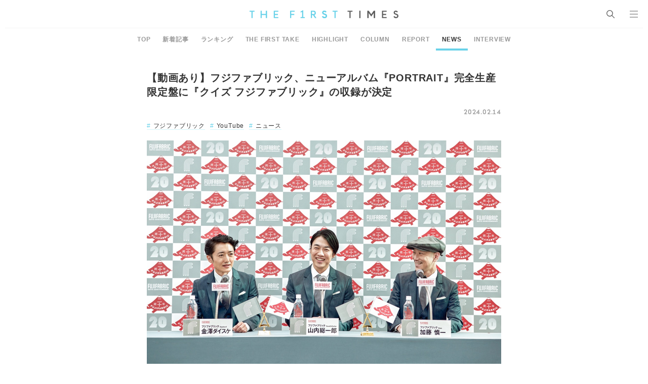

--- FILE ---
content_type: text/html; charset=UTF-8
request_url: https://www.thefirsttimes.jp/news/0000385107/
body_size: 8183
content:
<!DOCTYPE html>
<html lang="ja">

<head>
	<meta charset="UTF-8">
	<meta http-equiv="X-UA-Compatible" content="IE=edge">
	<meta name="robots" content="index, follow">
	<meta name="viewport" content="width=device-width, initial-scale=1.0">
	<title>【動画あり】フジファブリック、ニューアルバム『PORTRAIT』完全生産限定盤に『クイズ フジファブリック』の収録が決定 &#8211; THE FIRST TIMES</title>
	<meta name="description" content="■完全生産限定盤は大サイズの豪華三方背BOX仕様。今回のリリースにあたって撮り下ろされた48Pのフォトブックも収録 2024年にデビュー20周年を迎えるフジファブリックが、2月28日にニューアルバム『PORTRAIT』を [&hellip;]"/>

	<!-- ICONS -->
	<link rel="apple-touch-icon" sizes="180x180" href="https://www.thefirsttimes.jp/admin/wp-content/themes/thefirsttimes/assets/img/global/icons/apple-touch-icon.png">
	<link rel="icon" type="image/png" sizes="32x32" href="https://www.thefirsttimes.jp/admin/wp-content/themes/thefirsttimes/assets/img/global/icons/favicon-32x32.png">
	<link rel="icon" type="image/png" sizes="16x16" href="https://www.thefirsttimes.jp/admin/wp-content/themes/thefirsttimes/assets/img/global/icons/favicon-16x16.png">
	<link rel="manifest" href="https://www.thefirsttimes.jp/admin/wp-content/themes/thefirsttimes/assets/img/global/icons/site.webmanifest">
	<link rel="mask-icon" href="https://www.thefirsttimes.jp/admin/wp-content/themes/thefirsttimes/assets/img/global/icons/safari-pinned-tab.svg" color="#5bbad5">
	<meta name="msapplication-TileColor" content="#6ad2e9">
	<meta name="theme-color" content="#ffffff">

	<!-- OG -->
	<meta property="og:title" content="【動画あり】フジファブリック、ニューアルバム『PORTRAIT』完全生産限定盤に『クイズ フジファブリック』の収録が決定">
	<meta property="og:description" content="■完全生産限定盤は大サイズの豪華三方背BOX仕様。今回のリリースにあたって撮り下ろされた48Pのフォトブックも収録 2024年にデビュー20周年を迎えるフジファブリックが、2月28日にニューアルバム『PORTRAIT』を [&hellip;]">
	<meta property="og:image" content="https://www.thefirsttimes.jp/admin/wp-content/uploads/5000/02/20240214-tr-091000015-1200x630.jpg">
	<meta property="og:url" content="https://www.thefirsttimes.jp/news/0000385107/">
	<meta property="og:site_name" content="THE FIRST TIMES">
	<meta property="og:type" content="article">
	<!-- /OG -->

	<!-- TWITTER CARD -->
	<meta name="twitter:card" content="summary_large_image">
	<meta name="twitter:site" content="@The_FirstTimesN">
	<meta name="twitter:title" content="【動画あり】フジファブリック、ニューアルバム『PORTRAIT』完全生産限定盤に『クイズ フジファブリック』の収録が決定">
	<meta name="twitter:description" content="■完全生産限定盤は大サイズの豪華三方背BOX仕様。今回のリリースにあたって撮り下ろされた48Pのフォトブックも収録 2024年にデビュー20周年を迎えるフジファブリックが、2月28日にニューアルバム『PORTRAIT』を [&hellip;]">
	<meta name="twitter:image" content="https://www.thefirsttimes.jp/admin/wp-content/uploads/5000/02/20240214-tr-091000015-1200x630.jpg">
	<!-- /TWITTER CARD -->
	<link rel="stylesheet" href="https://www.thefirsttimes.jp/admin/wp-content/themes/thefirsttimes/assets/css/style.min.css?2023092515">

	<!-- Google Tag Manager -->
	<script>(function(w,d,s,l,i){w[l]=w[l]||[];w[l].push({'gtm.start':
				new Date().getTime(),event:'gtm.js'});var f=d.getElementsByTagName(s)[0],
			j=d.createElement(s),dl=l!='dataLayer'?'&l='+l:'';j.async=true;j.src=
			'https://www.googletagmanager.com/gtm.js?id='+i+dl;f.parentNode.insertBefore(j,f);
		})(window,document,'script','dataLayer','GTM-M7TQC2K');</script>
	<!-- End Google Tag Manager -->

		<script type="application/javascript" src="//anymind360.com/js/18415/ats.js"></script>

		<style>img:is([sizes="auto" i], [sizes^="auto," i]) { contain-intrinsic-size: 3000px 1500px }</style>
	<link rel='stylesheet' id='wp-block-library-css' href='https://www.thefirsttimes.jp/admin/wp-includes/css/dist/block-library/style.min.css?ver=6.8.3' type='text/css' media='all' />
<style id='classic-theme-styles-inline-css' type='text/css'>
/*! This file is auto-generated */
.wp-block-button__link{color:#fff;background-color:#32373c;border-radius:9999px;box-shadow:none;text-decoration:none;padding:calc(.667em + 2px) calc(1.333em + 2px);font-size:1.125em}.wp-block-file__button{background:#32373c;color:#fff;text-decoration:none}
</style>
<style id='global-styles-inline-css' type='text/css'>
:root{--wp--preset--aspect-ratio--square: 1;--wp--preset--aspect-ratio--4-3: 4/3;--wp--preset--aspect-ratio--3-4: 3/4;--wp--preset--aspect-ratio--3-2: 3/2;--wp--preset--aspect-ratio--2-3: 2/3;--wp--preset--aspect-ratio--16-9: 16/9;--wp--preset--aspect-ratio--9-16: 9/16;--wp--preset--color--black: #000000;--wp--preset--color--cyan-bluish-gray: #abb8c3;--wp--preset--color--white: #ffffff;--wp--preset--color--pale-pink: #f78da7;--wp--preset--color--vivid-red: #cf2e2e;--wp--preset--color--luminous-vivid-orange: #ff6900;--wp--preset--color--luminous-vivid-amber: #fcb900;--wp--preset--color--light-green-cyan: #7bdcb5;--wp--preset--color--vivid-green-cyan: #00d084;--wp--preset--color--pale-cyan-blue: #8ed1fc;--wp--preset--color--vivid-cyan-blue: #0693e3;--wp--preset--color--vivid-purple: #9b51e0;--wp--preset--gradient--vivid-cyan-blue-to-vivid-purple: linear-gradient(135deg,rgba(6,147,227,1) 0%,rgb(155,81,224) 100%);--wp--preset--gradient--light-green-cyan-to-vivid-green-cyan: linear-gradient(135deg,rgb(122,220,180) 0%,rgb(0,208,130) 100%);--wp--preset--gradient--luminous-vivid-amber-to-luminous-vivid-orange: linear-gradient(135deg,rgba(252,185,0,1) 0%,rgba(255,105,0,1) 100%);--wp--preset--gradient--luminous-vivid-orange-to-vivid-red: linear-gradient(135deg,rgba(255,105,0,1) 0%,rgb(207,46,46) 100%);--wp--preset--gradient--very-light-gray-to-cyan-bluish-gray: linear-gradient(135deg,rgb(238,238,238) 0%,rgb(169,184,195) 100%);--wp--preset--gradient--cool-to-warm-spectrum: linear-gradient(135deg,rgb(74,234,220) 0%,rgb(151,120,209) 20%,rgb(207,42,186) 40%,rgb(238,44,130) 60%,rgb(251,105,98) 80%,rgb(254,248,76) 100%);--wp--preset--gradient--blush-light-purple: linear-gradient(135deg,rgb(255,206,236) 0%,rgb(152,150,240) 100%);--wp--preset--gradient--blush-bordeaux: linear-gradient(135deg,rgb(254,205,165) 0%,rgb(254,45,45) 50%,rgb(107,0,62) 100%);--wp--preset--gradient--luminous-dusk: linear-gradient(135deg,rgb(255,203,112) 0%,rgb(199,81,192) 50%,rgb(65,88,208) 100%);--wp--preset--gradient--pale-ocean: linear-gradient(135deg,rgb(255,245,203) 0%,rgb(182,227,212) 50%,rgb(51,167,181) 100%);--wp--preset--gradient--electric-grass: linear-gradient(135deg,rgb(202,248,128) 0%,rgb(113,206,126) 100%);--wp--preset--gradient--midnight: linear-gradient(135deg,rgb(2,3,129) 0%,rgb(40,116,252) 100%);--wp--preset--font-size--small: 13px;--wp--preset--font-size--medium: 20px;--wp--preset--font-size--large: 36px;--wp--preset--font-size--x-large: 42px;--wp--preset--spacing--20: 0.44rem;--wp--preset--spacing--30: 0.67rem;--wp--preset--spacing--40: 1rem;--wp--preset--spacing--50: 1.5rem;--wp--preset--spacing--60: 2.25rem;--wp--preset--spacing--70: 3.38rem;--wp--preset--spacing--80: 5.06rem;--wp--preset--shadow--natural: 6px 6px 9px rgba(0, 0, 0, 0.2);--wp--preset--shadow--deep: 12px 12px 50px rgba(0, 0, 0, 0.4);--wp--preset--shadow--sharp: 6px 6px 0px rgba(0, 0, 0, 0.2);--wp--preset--shadow--outlined: 6px 6px 0px -3px rgba(255, 255, 255, 1), 6px 6px rgba(0, 0, 0, 1);--wp--preset--shadow--crisp: 6px 6px 0px rgba(0, 0, 0, 1);}:where(.is-layout-flex){gap: 0.5em;}:where(.is-layout-grid){gap: 0.5em;}body .is-layout-flex{display: flex;}.is-layout-flex{flex-wrap: wrap;align-items: center;}.is-layout-flex > :is(*, div){margin: 0;}body .is-layout-grid{display: grid;}.is-layout-grid > :is(*, div){margin: 0;}:where(.wp-block-columns.is-layout-flex){gap: 2em;}:where(.wp-block-columns.is-layout-grid){gap: 2em;}:where(.wp-block-post-template.is-layout-flex){gap: 1.25em;}:where(.wp-block-post-template.is-layout-grid){gap: 1.25em;}.has-black-color{color: var(--wp--preset--color--black) !important;}.has-cyan-bluish-gray-color{color: var(--wp--preset--color--cyan-bluish-gray) !important;}.has-white-color{color: var(--wp--preset--color--white) !important;}.has-pale-pink-color{color: var(--wp--preset--color--pale-pink) !important;}.has-vivid-red-color{color: var(--wp--preset--color--vivid-red) !important;}.has-luminous-vivid-orange-color{color: var(--wp--preset--color--luminous-vivid-orange) !important;}.has-luminous-vivid-amber-color{color: var(--wp--preset--color--luminous-vivid-amber) !important;}.has-light-green-cyan-color{color: var(--wp--preset--color--light-green-cyan) !important;}.has-vivid-green-cyan-color{color: var(--wp--preset--color--vivid-green-cyan) !important;}.has-pale-cyan-blue-color{color: var(--wp--preset--color--pale-cyan-blue) !important;}.has-vivid-cyan-blue-color{color: var(--wp--preset--color--vivid-cyan-blue) !important;}.has-vivid-purple-color{color: var(--wp--preset--color--vivid-purple) !important;}.has-black-background-color{background-color: var(--wp--preset--color--black) !important;}.has-cyan-bluish-gray-background-color{background-color: var(--wp--preset--color--cyan-bluish-gray) !important;}.has-white-background-color{background-color: var(--wp--preset--color--white) !important;}.has-pale-pink-background-color{background-color: var(--wp--preset--color--pale-pink) !important;}.has-vivid-red-background-color{background-color: var(--wp--preset--color--vivid-red) !important;}.has-luminous-vivid-orange-background-color{background-color: var(--wp--preset--color--luminous-vivid-orange) !important;}.has-luminous-vivid-amber-background-color{background-color: var(--wp--preset--color--luminous-vivid-amber) !important;}.has-light-green-cyan-background-color{background-color: var(--wp--preset--color--light-green-cyan) !important;}.has-vivid-green-cyan-background-color{background-color: var(--wp--preset--color--vivid-green-cyan) !important;}.has-pale-cyan-blue-background-color{background-color: var(--wp--preset--color--pale-cyan-blue) !important;}.has-vivid-cyan-blue-background-color{background-color: var(--wp--preset--color--vivid-cyan-blue) !important;}.has-vivid-purple-background-color{background-color: var(--wp--preset--color--vivid-purple) !important;}.has-black-border-color{border-color: var(--wp--preset--color--black) !important;}.has-cyan-bluish-gray-border-color{border-color: var(--wp--preset--color--cyan-bluish-gray) !important;}.has-white-border-color{border-color: var(--wp--preset--color--white) !important;}.has-pale-pink-border-color{border-color: var(--wp--preset--color--pale-pink) !important;}.has-vivid-red-border-color{border-color: var(--wp--preset--color--vivid-red) !important;}.has-luminous-vivid-orange-border-color{border-color: var(--wp--preset--color--luminous-vivid-orange) !important;}.has-luminous-vivid-amber-border-color{border-color: var(--wp--preset--color--luminous-vivid-amber) !important;}.has-light-green-cyan-border-color{border-color: var(--wp--preset--color--light-green-cyan) !important;}.has-vivid-green-cyan-border-color{border-color: var(--wp--preset--color--vivid-green-cyan) !important;}.has-pale-cyan-blue-border-color{border-color: var(--wp--preset--color--pale-cyan-blue) !important;}.has-vivid-cyan-blue-border-color{border-color: var(--wp--preset--color--vivid-cyan-blue) !important;}.has-vivid-purple-border-color{border-color: var(--wp--preset--color--vivid-purple) !important;}.has-vivid-cyan-blue-to-vivid-purple-gradient-background{background: var(--wp--preset--gradient--vivid-cyan-blue-to-vivid-purple) !important;}.has-light-green-cyan-to-vivid-green-cyan-gradient-background{background: var(--wp--preset--gradient--light-green-cyan-to-vivid-green-cyan) !important;}.has-luminous-vivid-amber-to-luminous-vivid-orange-gradient-background{background: var(--wp--preset--gradient--luminous-vivid-amber-to-luminous-vivid-orange) !important;}.has-luminous-vivid-orange-to-vivid-red-gradient-background{background: var(--wp--preset--gradient--luminous-vivid-orange-to-vivid-red) !important;}.has-very-light-gray-to-cyan-bluish-gray-gradient-background{background: var(--wp--preset--gradient--very-light-gray-to-cyan-bluish-gray) !important;}.has-cool-to-warm-spectrum-gradient-background{background: var(--wp--preset--gradient--cool-to-warm-spectrum) !important;}.has-blush-light-purple-gradient-background{background: var(--wp--preset--gradient--blush-light-purple) !important;}.has-blush-bordeaux-gradient-background{background: var(--wp--preset--gradient--blush-bordeaux) !important;}.has-luminous-dusk-gradient-background{background: var(--wp--preset--gradient--luminous-dusk) !important;}.has-pale-ocean-gradient-background{background: var(--wp--preset--gradient--pale-ocean) !important;}.has-electric-grass-gradient-background{background: var(--wp--preset--gradient--electric-grass) !important;}.has-midnight-gradient-background{background: var(--wp--preset--gradient--midnight) !important;}.has-small-font-size{font-size: var(--wp--preset--font-size--small) !important;}.has-medium-font-size{font-size: var(--wp--preset--font-size--medium) !important;}.has-large-font-size{font-size: var(--wp--preset--font-size--large) !important;}.has-x-large-font-size{font-size: var(--wp--preset--font-size--x-large) !important;}
:where(.wp-block-post-template.is-layout-flex){gap: 1.25em;}:where(.wp-block-post-template.is-layout-grid){gap: 1.25em;}
:where(.wp-block-columns.is-layout-flex){gap: 2em;}:where(.wp-block-columns.is-layout-grid){gap: 2em;}
:root :where(.wp-block-pullquote){font-size: 1.5em;line-height: 1.6;}
</style>
<link rel="https://api.w.org/" href="https://www.thefirsttimes.jp/wp-json/" /><link rel="alternate" title="JSON" type="application/json" href="https://www.thefirsttimes.jp/wp-json/wp/v2/posts/385107" /><link rel="EditURI" type="application/rsd+xml" title="RSD" href="https://www.thefirsttimes.jp/admin/xmlrpc.php?rsd" />
<meta name="generator" content="WordPress 6.8.3" />
<link rel="canonical" href="https://www.thefirsttimes.jp/news/0000385107/" />
<link rel='shortlink' href='https://www.thefirsttimes.jp/?p=385107' />
<link rel="alternate" title="oEmbed (JSON)" type="application/json+oembed" href="https://www.thefirsttimes.jp/wp-json/oembed/1.0/embed?url=https%3A%2F%2Fwww.thefirsttimes.jp%2Fnews%2F0000385107%2F" />
<link rel="alternate" title="oEmbed (XML)" type="text/xml+oembed" href="https://www.thefirsttimes.jp/wp-json/oembed/1.0/embed?url=https%3A%2F%2Fwww.thefirsttimes.jp%2Fnews%2F0000385107%2F&#038;format=xml" />
</head>

<body oncontextmenu="return false;">
<header class="g-header">
	<a href="https://www.thefirsttimes.jp/" class="g-header__logo">
					<span data-hidden>THE FIRST TIMES</span>
			</a>
	<ul class="g-header__list">
		<li class="g-header__li">
			<p class="g-header__search" id="search"><span>SEARCH</span></p>
			<div class="g-search">
				<div class="g-search__box">
					
			<form  action="https://www.thefirsttimes.jp/" accept-charset="UTF-8">
				<input type="text" name="s" id="search" class="g-search__input ff-jp" placeholder="SEARCH" value="">
				<button type="submit" class="g-search__submit"><span data-hidden>検索</span></button>
			</form>
							</div>
											</div>
		</li>
		<li class="g-header__li">
			<p class="g-header__nav" id="nav"><span>MENU</span></p>
			<div class="g-nav">
				<div class="g-nav__box">
					<div class="g-nav__wrapper">
						<ul class="g-nav__list">
							<li class="g-nav__li"><a href="https://www.thefirsttimes.jp/interview/" class="g-nav__link"><em class="g-nav__ttl">INTERVIEW</em>
									<span class="g-nav__txt">インタビュー</span></a></li>
							<li class="g-nav__li"><a href="https://www.thefirsttimes.jp/column/" class="g-nav__link"><em class="g-nav__ttl">COLUMN</em>
									<span class="g-nav__txt">コラム</span></a></li>
							<li class="g-nav__li"><a href="https://www.thefirsttimes.jp/report/" class="g-nav__link"><em class="g-nav__ttl">REPORT</em>
									<span class="g-nav__txt">レポート</span></a></li>
							<li class="g-nav__li"><a href="https://www.thefirsttimes.jp/news/" class="g-nav__link"><em class="g-nav__ttl">NEWS</em>
									<span class="g-nav__txt">ニュース</span></a></li>
						</ul>
						<ul class="g-nav__list">
							<li class="g-nav__li"><a href="https://www.thefirsttimes.jp/the-first-take/" class="g-nav__link"><em class="g-nav__ttl">THE FIRST TAKE</em>
									<span class="g-nav__txt">ここでのルールは、ただ一つ。<br>一発撮りのパフォーマンスをすること。</span></a></li>
							<li class="g-nav__li"><a href="https://www.thefirsttimes.jp/highlight/" class="g-nav__link"><em class="g-nav__ttl">HIGHLIGHT</em>
									<span class="g-nav__txt">一発撮りで多様な才能の<br>"個の輝き"を鮮明に切り取る</span></a></li>
							<li class="g-nav__li"><a href="https://www.thefirsttimes.jp/ring3/" class="g-nav__link"><em class="g-nav__ttl">RING&sup3;</em>
									<span class="g-nav__txt">ここにあるのは、素の顔、素の声、素の感情だけ。</span></a></li>
							<li class="g-nav__li"><a href="https://www.thefirsttimes.jp/fuka-bori/" class="g-nav__link"><em class="g-nav__ttl">FUKA/BORI</em>
									<span class="g-nav__txt">きっとあなたも、その深さを語りたくなる。</span></a></li>
							<li class="g-nav__li"><a href="https://www.thefirsttimes.jp/with-ensemble/" class="g-nav__link"><em class="g-nav__ttl">With ensemble</em>
									<span class="g-nav__txt">アーティストとアンサンブルが出会って、<br>いま、ここだけの音が生まれる。</span></a></li>
							<li class="g-nav__li"><a href="https://www.thefirsttimes.jp/floor-live/" class="g-nav__link"><em class="g-nav__ttl">FLOOR LIVE<br><span class="g-nav__ttl--sub">-SHOW CASE EDITION-</span></em>
									<span class="g-nav__txt">1台のカメラで、<br>アーティストの魅力、ライブの熱量を伝える。</span></a></li>
							<li class="g-nav__li"><a href="https://www.thefirsttimes.jp/special/yabai/" target="_blank" rel="noopener" class="g-nav__link"><em class="g-nav__ttl ff-jp fw-bold">スタッフが語るヤバイ曲</em>
									<span class="g-nav__txt">誰もが知るヤバイ曲。<br>そのすべてを、スタッフが語り明かす。</span></a></li>
						</ul>
						<div class="g-nav__list">
							<nav class="g-nav__sns g-sns">
								<a href="https://www.youtube.com/channel/UCmm95wqa5BDKdpiXHUL1W6Q" target="_blank" rel="noopener noreferrer" class="g-sns__youtube"><span>YouTube</span></a>
								<a href="https://www.instagram.com/the_firsttimes/" target="_blank" rel="noopener noreferrer" class="g-sns__instagram"><span>Instagram</span></a>
								<a href="https://x.com/the_firsttimesn" target="_blank" rel="noopener noreferrer" class="g-sns__twitter"><span>X</span></a>
								<a href="https://www.tiktok.com/@the_first_times" target="_blank" rel="noopener noreferrer" class="g-sns__tiktok"><span>TikTok</span></a>
							</nav>
						</div>
					</div>
				<p class="g-nav__copy">&copy; THE FIRST TIMES</p>
				</div>
			</div>
		</li>
	</ul>
</header>


	<main class="p-detail">
		

<nav class="g-menu">
	<ul class="g-menu__list">
					<li class="g-menu__li">
				<a href="/" class="g-menu__link ff-jp ">
					TOP				</a>
			</li>
					<li class="g-menu__li">
				<a href="https://www.thefirsttimes.jp/latest/" class="g-menu__link ff-jp ">
					新着記事				</a>
			</li>
					<li class="g-menu__li">
				<a href="https://www.thefirsttimes.jp/ranking/" class="g-menu__link ff-jp ">
					ランキング				</a>
			</li>
					<li class="g-menu__li">
				<a href="https://www.thefirsttimes.jp/the-first-take/" class="g-menu__link ff-jp ">
					THE FIRST TAKE				</a>
			</li>
					<li class="g-menu__li">
				<a href="https://www.thefirsttimes.jp/highlight/" class="g-menu__link ff-jp ">
					HIGHLIGHT				</a>
			</li>
					<li class="g-menu__li">
				<a href="https://www.thefirsttimes.jp/column/" class="g-menu__link ff-jp ">
					COLUMN				</a>
			</li>
					<li class="g-menu__li">
				<a href="https://www.thefirsttimes.jp/report/" class="g-menu__link ff-jp ">
					REPORT				</a>
			</li>
					<li class="g-menu__li">
				<a href="https://www.thefirsttimes.jp/news/" class="g-menu__link ff-jp  is-active">
					NEWS				</a>
			</li>
					<li class="g-menu__li">
				<a href="https://www.thefirsttimes.jp/interview/" class="g-menu__link ff-jp ">
					INTERVIEW				</a>
			</li>
			</ul>
</nav>
<ul>

		<header class="m-article-header">
							<h1 class="m-article-header__ttl">【動画あり】フジファブリック、ニューアルバム『PORTRAIT』完全生産限定盤に『クイズ フジファブリック』の収録が決定</h1>
<p class="m-article-header__date">2024.02.14</p>
<ul class="g-tags">
			<li class="g-tags__li"><a href="https://www.thefirsttimes.jp/keywords/354/" class="g-tags__link">フジファブリック</a></li>
			<li class="g-tags__li"><a href="https://www.thefirsttimes.jp/keywords/4048/" class="g-tags__link">YouTube</a></li>
			<li class="g-tags__li"><a href="https://www.thefirsttimes.jp/keywords/8/" class="g-tags__link">ニュース</a></li>
	</ul>

<!-- メインイメージ -->
	<figure class="m-article-header__fig">
		<a href="https://www.thefirsttimes.jp/news/0000385107/attachment/20240214-tr-091000015/">
			<img src="https://www.thefirsttimes.jp/admin/wp-content/uploads/5000/02/20240214-tr-091000015.jpg" alt="【動画あり】フジファブリック、ニューアルバム『PORTRAIT』完全生産限定盤に『クイズ フジファブリック』の収録が決定" class="m-article-header__img">
		</a>
	</figure>

<p class="ta-center mt-20 mb-30">
	<a class="m-parts__btn__secondary" href="https://www.thefirsttimes.jp/news/0000385107/attachment/20240214-tr-091000015/">この記事の画像を見る</a>
</p>
			
			<!-- SNS -->
			<nav class="m-article-sns">
				<a href="" class= "m-article-sns__facebook js-fb" target="_blank" rel="noopener noreferrer"><span data-hidden>Facebook</span></a>
				<a href="" class="m-article-sns__twitter js-tw" target="_blank" rel="noopener noreferrer"><span data-hidden>X</span></a>
				<a href="" class="m-article-sns__line js-line" target="_blank" rel="noopener noreferrer"><span data-hidden>LINE</span></a>
			</nav>
		</header>

		<article class="m-article-body">
			<section class="entry-body ff-jp">
								
<h2 id="autoid-0">■完全生産限定盤は大サイズの豪華三方背BOX仕様。今回のリリースにあたって撮り下ろされた48Pのフォトブックも収録</h2>
<p>2024年にデビュー20周年を迎えるフジファブリックが、2月28日にニューアルバム『PORTRAIT』をリリース。このたび本作の収録内容が発表された。</p><p>『PORTRAIT』はフジファブリックにとって約3年ぶり、12枚目となるオリジナルアルバム。20周年を迎えるにあたり“原点回帰”をテーマに制作された。</p><p>収録曲は、NHK『みんなのうた』2021年10月-11月放送となっていた「音の庭」、2023年にリリースされた「ミラクルレボリューションNo.9」、フレデリックとのコラボレーション楽曲「瞳のランデヴー」、「Particle Dreams」の3曲の配信限定楽曲、そして10月にリリースされたTVアニメ『新しい上司はど天然』オープニングテーマ「プラネタリア」、さらに表題曲「Portrait」を含む新録曲が5曲収録となる。</p><p>完全生産限定盤、通常盤（CD only）の2形態でのリリース。完全生産限定盤は大サイズの豪華三方背BOX仕様。上記CDに加え、今回のリリースにあたって撮り下ろされた48Pのフォトブックが収録。さらに、今回のアルバムのレコーディングドキュメンタリー映像や、配信リリースされたフレデリックとのコラボレーション楽曲「瞳のランデヴー」のレコーディング風景やMV撮影風景なども盛り込まれた、クイズ番組『クイズ フジファブリック～ミラクルレボリューションでランデヴー!!～』がBlu-ray Discとして収録される。今回の解禁にあたり、特典Blu-rayのティザー映像も公開された。</p><p>発売日となる2月28日には、アルバム発売を記念して、オフィシャルモバイル会員サイト“FAB CHANNEL”会員限定となる『フジファブリック ＜FABch会員限定＞アルバム発売記念プレミアムライブ』を開催。</p><p>アルバムの購入者特典もすでに発表されており、オフィシャルモバイル会員サイト“FAB CHANNEL”限定特典は、上記の『フジファブリック ＜FABch会員限定＞アルバム発売記念プレミアムライブ』と連動し、上記ライブ来場者で、なおかつライブ当日までにニューアルバム『PORTRAIT』（完全生産限定盤・通常盤）を予約した人、または当日会場にてニューアルバム『PORTRAIT』（完全生産限定盤・通常盤）を購入した人を対象に、終演後に決起集会として開催されるフジファブリックメンバーとの“アルバム完成記念ハイタッチ会”に参加することができる。</p><p>さらに、“FAB CHANNEL”会員には上記に加え、ライブ来場者、さらにはライブに行けない人も一律で、完全生産限定盤に付属するフォトブックでは使用されていない“アルバム『PORTRAIT』エクスクルーシヴ写真5枚組”がプレゼントされる特典も。</p><p>オフィシャルモバイルサイト“FAB CHANNEL”会員限定特典の予約方法/イベント参加方法、その他各店舗特典は『PORTRAIT』特設サイトをチェックしよう。</p><p><iframe src="https://www.youtube.com/embed/JBqEeddrKwk?feature=oembed" width="720" height="405" frameborder="0" allowfullscreen="allowfullscreen"></iframe></p><hr />
<h3 id="autoid-1">リリース情報</h3>
<p>2024.02.28 ON SALE<br />ALBUM<strong>『PORTRAIT』</strong></p><p><!-- outlink --></p><hr /><p>ニューアルバム『PORTRAIT』特設サイト<br /><a href="https://fujifabric.com/special/20th/03/" target="_blank" rel="noopener">https://fujifabric.com/special/20th/03/</a></p><p>フジファブリック OFFICIAL SITE<br /><a href="http://www.fujifabric.com/" target="_blank" rel="noopener">http://www.fujifabric.com/</a></p><hr /><p><a href="https://www.thefirsttimes.jp/?attachment_id=385112" rel="attachment wp-att-385112"><img fetchpriority="high" decoding="async" class="aligncenter size-full wp-image-385112" src="https://www.thefirsttimes.jp/admin/wp-content/uploads/5000/02/20240214-tr-091000017.jpg" alt="" width="1400" height="787" srcset="https://www.thefirsttimes.jp/admin/wp-content/uploads/5000/02/20240214-tr-091000017.jpg 1400w, https://www.thefirsttimes.jp/admin/wp-content/uploads/5000/02/20240214-tr-091000017-700x394.jpg 700w, https://www.thefirsttimes.jp/admin/wp-content/uploads/5000/02/20240214-tr-091000017-284x160.jpg 284w, https://www.thefirsttimes.jp/admin/wp-content/uploads/5000/02/20240214-tr-091000017-227x127.jpg 227w" sizes="(max-width: 1400px) 100vw, 1400px" /></a></p><div id="attachment_385111" class="wp-caption aligncenter"><a href="https://www.thefirsttimes.jp/?attachment_id=385111" rel="attachment wp-att-385111"><img decoding="async" aria-describedby="caption-attachment-385111" class="wp-image-385111 size-full" src="https://www.thefirsttimes.jp/admin/wp-content/uploads/5000/02/20240214-tr-091000016.jpg" alt="" width="1400" height="1400" srcset="https://www.thefirsttimes.jp/admin/wp-content/uploads/5000/02/20240214-tr-091000016.jpg 1400w, https://www.thefirsttimes.jp/admin/wp-content/uploads/5000/02/20240214-tr-091000016-394x394.jpg 394w, https://www.thefirsttimes.jp/admin/wp-content/uploads/5000/02/20240214-tr-091000016-160x160.jpg 160w, https://www.thefirsttimes.jp/admin/wp-content/uploads/5000/02/20240214-tr-091000016-127x127.jpg 127w" sizes="(max-width: 1400px) 100vw, 1400px" /></a><p id="caption-attachment-385111" class="wp-caption-text">『PORTRAIT』</p></div>			</section>
		</article>

		<footer class="m-article-footer">
			<ul class="m-article-footer__tags g-tags">
									<li class="g-tags__li"><a href="https://www.thefirsttimes.jp/keywords/354/" class="g-tags__link">フジファブリック</a></li>
									<li class="g-tags__li"><a href="https://www.thefirsttimes.jp/keywords/4048/" class="g-tags__link">YouTube</a></li>
									<li class="g-tags__li"><a href="https://www.thefirsttimes.jp/keywords/8/" class="g-tags__link">ニュース</a></li>
							</ul>

			<nav class="m-article-footer__sns m-article-sns">
				<a href="" class="m-article-sns__facebook--circle js-fb" target="_blank" rel="noopener noreferrer"><span data-hidden>Facebook</span></a>
				<a href="" class="m-article-sns__twitter--circle js-tw" target="_blank" rel="noopener noreferrer"><span data-hidden>X</span></a>
				<a href="" class="m-article-sns__line--circle js-line" target="_blank" rel="noopener noreferrer"><span data-hidden>LINE</span></a>
			</nav>
		</footer>

		<!-- RECOMMENDS -->
				<div class="uz-1-fourm-thefirsttimes_pc uz-ny" data-uz-url="%%PATTERN:url%%"></div>
	<script async type="text/javascript" src="https://speee-ad.akamaized.net/tag/1-fourm-thefirsttimes_pc/js/outer-frame.min.js" charset="utf-8"></script>

		<nav class="g-tips">
	<ul class="g-tips__list" itemscope itemtype="https://schema.org/BreadcrumbList">
		<li class="g-tips__li" itemprop="itemListElement" itemscope itemtype="https://schema.org/ListItem">
			<a itemprop="item" href="https://www.thefirsttimes.jp/" class="g-tips__link">
				<span itemprop="name">TOP</span>
			</a>
			<meta itemprop="position" content="1" />
		</li>
														<li class="g-tips__li" itemprop="itemListElement" itemscope itemtype="https://schema.org/ListItem">
						<a itemprop="item" href="https://www.thefirsttimes.jp/news/" class="g-tips__link">
							<span itemprop="name">NEWS</span>
						</a>
						<meta itemprop="position" content="2" />
					</li>
																<li class="g-tips__li" itemprop="itemListElement" itemscope itemtype="https://schema.org/ListItem">
						<span itemprop="name" class="g-tips__txt">【動画あり】フジファブリック、ニューアルバム『PORTRAIT』完全生産限定盤に『クイズ フジファブリック』の収録が決定</span>
						<meta itemprop="position" content="3" />
					</li>
										</ul>
</nav>
	</main>

<a id="gotop" class="g-gotop"><img src="https://www.thefirsttimes.jp/admin/wp-content/themes/thefirsttimes/assets/img/global/icons/icon_gotop.png" alt="ページトップへ戻る"></a>
<footer class="g-footer">
	<div class="g-footer__wrap">
		<a href="/" class="g-footer__logo"><span data-hidden>THE FIRST TIMES</span></a>
		<div class="g-footer__sns g-sns">
			<a href="https://www.youtube.com/channel/UCmm95wqa5BDKdpiXHUL1W6Q" target="_blank" rel="noopener noreferrer" class="g-sns__youtube"><span data-hidden>YouTube</span></a>
			<a href="https://www.instagram.com/the_firsttimes/" target="_blank" rel="noopener noreferrer" class="g-sns__instagram"><span data-hidden>Instagram</span></a>
			<a href="https://x.com/the_firsttimesn" target="_blank" rel="noopener noreferrer" class="g-sns__twitter"><span data-hidden>X</span></a>
			<a href="https://www.tiktok.com/@the_first_times" target="_blank" rel="noopener noreferrer" class="g-sns__tiktok"><span data-hidden>TikTok</span></a>
		</div>
		<div class="g-footer__link-wrap">
			<a href="https://www.thefirsttimes.jp/about/" class="g-footer__link">ABOUT</a>
			<a href="https://www.sonymusic.co.jp/privacy/" class="g-footer__link" target="_blank">PRIVACY POLICY</a>
		</div>
		<div class="g-footer__permission">
			<div class="g-footer__fig">
				<img src="https://www.thefirsttimes.jp/admin/wp-content/themes/thefirsttimes/assets/img/global/footer/jasrac.png" alt="" class="g-footer__img">
				<img src="https://www.thefirsttimes.jp/admin/wp-content/themes/thefirsttimes/assets/img/global/footer/verified_pict.png" alt="" class="g-footer__img">
			</div>
			<p class="g-footer__txt">
				JASRAC許諾番号：9040864002Y38026<br>
				JASRAC許諾番号：9040864003Y45037<br>
				NexTone許諾番号：ID000010827<br>
				NexTone許諾番号：ID000010828
			</p>
		</div>
		<p class="g-footer__copy">&copy; THE FIRST TIMES</p>
	</div>
</footer>
<script src="//ajax.googleapis.com/ajax/libs/jquery/3.4.1/jquery.min.js"></script>
<script src="//cdn.jsdelivr.net/npm/slick-carousel@1.8.1/slick/slick.js"></script>
<script src="//cdnjs.cloudflare.com/ajax/libs/color-thief/2.3.2/color-thief.min.js"></script>
<script src="https://www.thefirsttimes.jp/admin/wp-content/themes/thefirsttimes/assets/js/app.min.js"></script>
<script type="speculationrules">
{"prefetch":[{"source":"document","where":{"and":[{"href_matches":"\/*"},{"not":{"href_matches":["\/admin\/wp-*.php","\/admin\/wp-admin\/*","\/admin\/wp-content\/uploads\/*","\/admin\/wp-content\/*","\/admin\/wp-content\/plugins\/*","\/admin\/wp-content\/themes\/thefirsttimes\/*","\/*\\?(.+)"]}},{"not":{"selector_matches":"a[rel~=\"nofollow\"]"}},{"not":{"selector_matches":".no-prefetch, .no-prefetch a"}}]},"eagerness":"conservative"}]}
</script>
</body>

</html>


--- FILE ---
content_type: text/javascript; charset=UTF-8
request_url: https://click.speee-ad.jp/v1/recwid?url=https%3A%2F%2Fwww.thefirsttimes.jp%2Fnews%2F0000385107%2F&ft=1&placement_id=10710&placement_code=1-fourm-thefirsttimes_pc&v=4.3.0&device=1&os=2&ref=&cb_name=uzWidgetCallback0&sess_id=81e8c1d3-2a26-67d4-9d00-11bd51886563&ext=&cb=1769014681922
body_size: 117
content:
uzWidgetCallback0({"uuid":"02f2bbe6-b00b-4b24-8a43-ddc33bfd67e8","opt_out":false})
